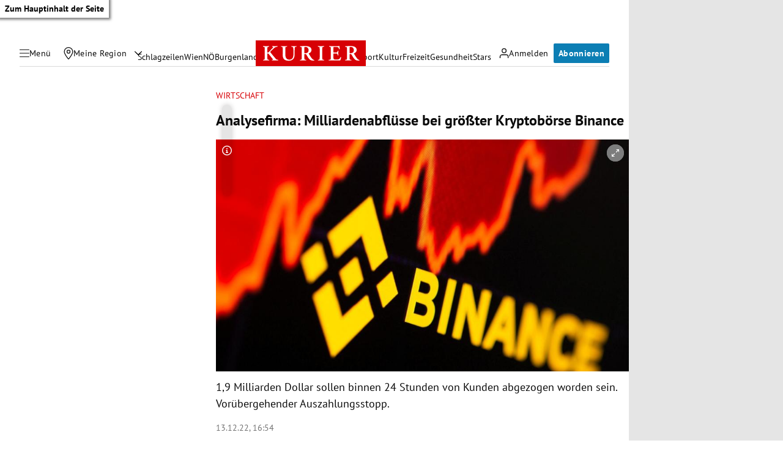

--- FILE ---
content_type: application/javascript; charset=utf-8
request_url: https://fundingchoicesmessages.google.com/f/AGSKWxUHkiKvrBltlTCvzKeSZnvQd-S9VRb2yspaW5L4f5Sy8gXnRydPD3V6F900kv-SSYyU6pES5vOXGQglOt3PnIG2ohjZQUnplR6Mmjxb4nQtDKkkeulIsye8mpCcrbOkOoj9Ev-noL_xH8UbzcFpqzOLrchxzZ_pTJR_XhTizcxhjOPCjL4IL3gVWywG/_/skins/ads-/mktad./bottom728x90./ad-label-/eroad2.
body_size: -1284
content:
window['34653836-f211-49c2-a528-6c925293ffeb'] = true;